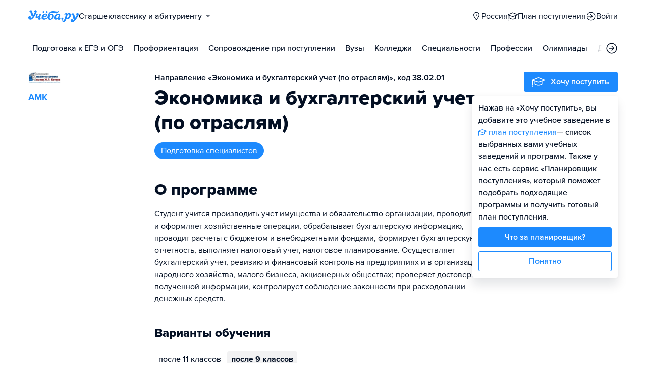

--- FILE ---
content_type: text/css; charset=UTF-8
request_url: https://anadyr.ucheba.ru/_next/static/css/ff138773ce3b4b17.css
body_size: 37
content:
#notifications{display:flex;flex-direction:column;position:fixed;bottom:0;right:0;padding:32px;z-index:10}
/*# sourceMappingURL=ff138773ce3b4b17.css.map*/

--- FILE ---
content_type: application/javascript; charset=UTF-8
request_url: https://anadyr.ucheba.ru/_next/static/chunks/33176-b3b43ebe778042b0.js
body_size: 12873
content:
try{let e="undefined"!=typeof window?window:"undefined"!=typeof global?global:"undefined"!=typeof globalThis?globalThis:"undefined"!=typeof self?self:{},i=(new e.Error).stack;i&&(e._sentryDebugIds=e._sentryDebugIds||{},e._sentryDebugIds[i]="5f6987aa-2fa7-4f7c-85d6-abea81614fdb",e._sentryDebugIdIdentifier="sentry-dbid-5f6987aa-2fa7-4f7c-85d6-abea81614fdb")}catch(e){}(self.webpackChunk_N_E=self.webpackChunk_N_E||[]).push([[33176],{11296:function(e,i,t){"use strict";t.d(i,{i:function(){return v}});var n=t(52322),l=t(2784),s=t(75321),a=t(99673);let r=a.default.div.withConfig({displayName:"Slider.styles__Wrapper",componentId:"sc-abfbca9d-0"})(["position:relative;"]),o=a.default.div.withConfig({displayName:"Slider.styles__LeftButtonWrapper",componentId:"sc-abfbca9d-1"})(["position:absolute;left:0;top:0;bottom:0;width:32px;&:hover{cursor:pointer;}background:linear-gradient( 90deg,"," 0%,rgba(255,255,255,0) 100% );z-index:1;"],e=>e.$color),d=a.default.div.withConfig({displayName:"Slider.styles__RightButtonWrapper",componentId:"sc-abfbca9d-2"})(["position:absolute;right:0;top:0;bottom:0;width:32px;&:hover{cursor:pointer;}background:linear-gradient( -90deg,"," 0%,rgba(255,255,255,0) 100% );z-index:1;"],e=>e.$color),c=a.default.div.withConfig({displayName:"Slider.styles__LeftButton",componentId:"sc-abfbca9d-3"})(["position:absolute;left:0;top:50%;transform:translate(8px,-50%);"]),x=a.default.div.withConfig({displayName:"Slider.styles__RightButton",componentId:"sc-abfbca9d-4"})(["position:absolute;right:0;top:50%;transform:translate(-8px,-50%);"]),{Wrapper:u,Content:h,LeftButtonWrapper:p,RightButtonWrapper:g,LeftButton:m,RightButton:j}={Wrapper:r,Content:a.default.div.withConfig({displayName:"Slider.styles__Content",componentId:"sc-abfbca9d-5"})(["background:transparent;"]),LeftButton:c,RightButton:x,LeftButtonWrapper:o,RightButtonWrapper:d};var v=(0,l.memo)(e=>{let{children:i,color:t,leftButton:a,rightButton:r,frameWith:o=433,marginLeft:d="0",stepCount:c=2,overflow:x="hidden"}=e,v=(0,l.useRef)(null),f=(0,l.useRef)(0),[y,b]=(0,l.useState)(0),[w,I]=(0,l.useState)(0),[_,C]=(0,l.useState)(!1),[k,S]=(0,l.useState)(!0),F=l.Children.count(i),K=(0,l.useCallback)(()=>{b(e=>Math.max(0,e-c))},[c]),N=(0,l.useCallback)(()=>{b(e=>e+c)},[c]);return(0,l.useEffect)(()=>{let e=()=>{var e,i;((null==v?void 0:null===(i=v.current)||void 0===i?void 0:null===(e=i.getBoundingClientRect())||void 0===e?void 0:e.width)||0)>=F*o?(f.current=0,b(0),I(0),C(!1),S(!1)):S(!0)};return e(),window.addEventListener("resize",e),()=>window.removeEventListener("resize",e)},[o,F]),(0,l.useEffect)(()=>{var e;if(!k)return;let i=(null==v?void 0:null===(e=v.current)||void 0===e?void 0:e.getBoundingClientRect().width)||0,t=F*o-i,n=(()=>{let e=o,t=1;do t++,e+=o;while(e<i);return o*t-i})();if(0===y){f.current=0,I(f.current),C(!1);return}f.current=y*o+n,f.current>=t-o/2?(f.current=t,C(!0)):C(!1),I(f.current)},[y,o,F,k]),(0,n.jsxs)(u,{children:[k&&y>0&&(0,n.jsx)(p,{$color:t,onClick:K,children:(0,n.jsx)(m,{children:a})}),k&&!_&&(0,n.jsx)(g,{$color:t,onClick:N,children:(0,n.jsx)(j,{children:r})}),(0,n.jsx)(h,{ref:v,style:{marginLeft:d,overflow:x},children:(0,n.jsx)("div",{style:{transition:"0.3s ease-in-out",transform:"translate(".concat(-w,"px)"),display:"block"},children:(0,n.jsx)(s.r,{nowrap:!0,spacing:"uxsmall",children:l.Children.map(i,(e,i)=>(0,n.jsx)(s.$,{width:"".concat(o,"px"),children:e},i))})})})]})})},57449:function(e,i,t){"use strict";t.d(i,{Z:function(){return c}});var n=t(52322),l=t(2784),s=t(39097),a=t.n(s),r=t(49763),o=t(79712),d=t(20574),c=(0,l.memo)(e=>{let{links:i}=e,[t,s]=(0,l.useState)(10);return(0,n.jsxs)(n.Fragment,{children:[(0,n.jsx)(d.X,{h2:"Смотрите также",spacing:"small"}),(0,n.jsx)(o.K,{spacing:"small"}),i.slice(0,t).map((e,i)=>(0,n.jsxs)(l.Fragment,{children:[i>0&&(0,n.jsx)("span",{children:", "}),(0,n.jsx)(a(),{href:e.url,children:e.title})]},e.title)),i.length>t&&(0,n.jsxs)(r.z,{view:"link",size:"xsmall",onClick:()=>s(1/0),style:{fontWeight:"normal"},children:[", ","еще..."]})]})})},1811:function(e,i,t){"use strict";var n=t(52322),l=t(2784),s=t(99673),a=t(25597),r=t(18714),o=t(79712),d=t(50223),c=t(26139);let x=s.default.div.withConfig({displayName:"InstitutionTeachersListItem__Container",componentId:"sc-cf413bc8-0"})(["display:flex;column-gap:16px;"]),{ListItem:u}=c.default;i.Z=(0,l.memo)(e=>{let{isDivider:i=!0,fullName:t,description:l,avatarThumbnailUrl:s,fontSize:c="h3"}=e,h=(0,r.F)(s);return(0,n.jsx)(u,{isDivider:i,children:(0,n.jsxs)(x,{children:[(0,n.jsx)(a.q,{imgUrl:h,size:"large"}),(0,n.jsxs)("div",{children:[(0,n.jsx)(d.x,{fontWeight:"bold",lineHeight:c,fontSize:c,children:t}),(0,n.jsx)(o.K,{spacing:"xxsmall"}),l&&(0,n.jsx)(d.x,{firstLetterUppercase:!0,children:l})]})]})})})},33176:function(e,i,t){"use strict";t.r(i),t.d(i,{default:function(){return iW}});var n=t(73235),l=t(52322),s=t(2784),a=t(75321),r=t(33017),o=t(14757),d=t(43672),c=t(99673),x=t(41163),u=t(20574),h=t(79712),p=t(48384),g=t(95543),m=t(50223),j=t(58413),v=t(47889),f=t(54148),y=t(93755),b=t(5632),w=t(62377),I=t(34240),_=t(39097),C=t.n(_),k=e=>{let{text:i}=e,t=(0,s.useMemo)(()=>JSON.parse(JSON.stringify(i).replace(/\\n/gm,"</br>")),[i]);return(0,l.jsxs)("div",{children:[(0,l.jsx)(u.X,{h2:"О программе",spacing:"small"}),i&&(0,l.jsx)(m.x,{children:t})]})},S=t(19280),F=t(87414),K=t(53398);let N=c.default.div.withConfig({displayName:"ProgramPageChips__ChipContent",componentId:"sc-836d043d-0"})(["display:flex;align-items:center;justify-content:center;column-gap:4px;span{font-size:16px;line-height:24px;color:rgba(255,255,255,0.7);}"]);var P=e=>{let{type:i,feedbackStats:t}=e;return i||t?(0,l.jsxs)(a.r,{spacing:"xxsmall",children:[t&&!!(null==t?void 0:t.total)&&(0,l.jsx)(a.$,{width:"auto",children:(0,l.jsx)(S.c,{color:"orange",children:(0,l.jsxs)(N,{children:[(0,l.jsx)(F.Z,{width:"19px",height:"18px"}),(0,l.jsx)(m.x,{fontSize:"h5",lineHeight:"h4",color:"white",children:null==t?void 0:t.total}),(null==t?void 0:t.score)&&(0,l.jsxs)("span",{children:[null==t?void 0:t.score," ",(0,K.MU)(null==t?void 0:t.score,"отзыв","отзыва","отзывов")]})]})})}),(0,l.jsx)(a.$,{width:"auto",children:(0,l.jsx)(S.c,{color:"blue",children:(0,l.jsx)(m.x,{firstLetterUppercase:!0,children:null==i?void 0:i.name})})})]}):null},T=t(66631),z=t(18756);let B=c.default.div.withConfig({displayName:"PointsInfo__Rectangle",componentId:"sc-9de6a9bb-0"})(["height:4px;background-color:",";border-radius:4px;margin:0 8px;flex:1;"],T.sv.color.blue),Z=c.default.div.withConfig({displayName:"PointsInfo__Line",componentId:"sc-9de6a9bb-1"})(["align-items:center;display:flex;width:",";"],e=>e.width),L=c.default.div.withConfig({displayName:"PointsInfo__Item",componentId:"sc-9de6a9bb-2"})(["align-items:center;display:flex;"]);var E=e=>{let{title:i,list:t}=e,n=(0,z.b)(t);return!t||n.length<2?null:(0,l.jsxs)("div",{children:[(0,l.jsx)(u.X,{h3:i,spacing:"small"}),(0,l.jsx)("div",{children:n.map((e,i,t)=>(0,l.jsxs)("div",{children:[(0,l.jsxs)(L,{children:[(0,l.jsx)("div",{style:{minWidth:"40px"},children:(0,l.jsx)(m.x,{fontWeight:"semibold",children:e.year})}),(0,l.jsx)("div",{style:{flex:1},children:(0,l.jsxs)(Z,{width:"".concat(e.value,"%"),children:[(0,l.jsx)(B,{}),(0,l.jsx)(m.x,{fontWeight:"semibold",children:e.point})]})})]}),t.length-1!==i&&(0,l.jsx)(h.K,{spacing:"xsmall"})]},i))})]})},D=t(83676),A=t(88371),H=t(49763),W=t(24401),R=t(2970),U=t(11296),$=t(47588),O=t(16751),X=t(78060),q=t(79953),M=t(48197),V=e=>{let{list:i,isCourses:t,programType:n}=e,r=(0,d.v9)($._Z.entityProgramsIds),c=(0,d.v9)(o.uC.entity),x=(0,s.useMemo)(()=>{let e=[j.a.higher,j.a.higherBachelor,j.a.higherSpeciality,j.a.master,j.a.aspirant];return n&&e.includes(n)},[n]),{isInPlanOfAdmission:u,handleWantToStudy:p}=(0,q.b)({id:null==c?void 0:c.id,ids:(null==r?void 0:r.entityIds)||[],type:"program"});return i.length>2?(0,l.jsxs)("div",{children:[(0,l.jsx)(U.i,{color:T.sv.color.gray2,frameWith:272,leftButton:(0,l.jsx)(Y,{shape:"circle",color:"white",children:(0,l.jsx)(W.Z,{width:"24px",height:"24px"})}),rightButton:(0,l.jsx)(Q,{shape:"circle",color:"white",children:(0,l.jsx)(R.Z,{width:"24px",height:"24px"})}),children:null==i?void 0:i.map((e,i)=>t?(0,l.jsx)("div",{style:{marginRight:"8px"},children:(0,l.jsx)(X.Z,{item:e})},i):(0,l.jsx)("div",{style:{marginRight:"8px"},children:(0,l.jsx)(O.Z,{item:e,isHigher:!!x})},i))}),(0,l.jsx)(h.K,{spacing:"small"}),(0,l.jsx)(H.z,{color:"blue",block:!0,onClick:p,children:u?"В плане поступления":"Хочу поступить"})]}):(0,l.jsxs)("div",{style:{display:"inline-block"},children:[(0,l.jsx)(a.r,{spacing:"xxsmall",children:null==i?void 0:i.map((e,i)=>t?(0,l.jsx)(a.$,{width:"272px",children:(0,l.jsx)(X.Z,{item:e})},i):(0,l.jsx)(a.$,{width:"272px",children:(0,l.jsx)(O.Z,{item:e,isHigher:!!x})},i))}),(0,l.jsx)(h.K,{spacing:"small"}),c&&i.length>0&&(0,l.jsx)(M.Z,{buttonText:"Хочу поступить",isInPlanOfAdmission:u,handleWantToStudy:p,type:"program",programId:c.id,programType:n,block:!0,alternativeButtonBlock:!0,isShowingHint:!1})]})},Y=(0,c.default)(H.z).withConfig({displayName:"StudyOptionsCardsList___StyledButton",componentId:"sc-3435c834-0"})(["width:48px;height:48px;margin-left:-32px;box-shadow:0px 0px 10px 0px #030f230d;box-shadow:0px 15px 20px 0px #030f231a;"]),Q=(0,c.default)(H.z).withConfig({displayName:"StudyOptionsCardsList___StyledButton2",componentId:"sc-3435c834-1"})(["width:48px;height:48px;margin-right:-32px;box-shadow:0px 0px 10px 0px #030f230d;box-shadow:0px 15px 20px 0px #030f231a;"]),J=e=>{let{list:i,isCourses:t,setBaseEducationType:n,programType:a}=e,{items:r,onClick:o,activeIndex:d,title:c,filteredList:x}=(0,A.N)(i,a);return(0,s.useEffect)(()=>{r&&r[0]&&n&&n({id:Number(r[0].slug),name:r[0].name})},[r]),(0,l.jsxs)("div",{children:[(0,l.jsx)(u.X,{h3:c,spacing:"medium"}),r&&r.length>1&&(0,l.jsxs)(l.Fragment,{children:[(0,l.jsx)(D.W,{items:r,activeIndex:d,onClick:o}),(0,l.jsx)(h.K,{spacing:"large"})]}),(0,l.jsx)(V,{list:x,isCourses:!!t,programType:a})]})},G=t(26973),ee=t(85016),ei=t(94839),et=t(18391),en=e=>{let{requiredSubjects:i,optionalSubjects:t,additionalExams:n,hasOlympiad:s,programId:r,showButton:o=!0,isSecondEducation:c,secondHigherExams:x}=e,{hrefToOlympiads:p,hasAdditionalExamsDescriptions:g}=(0,ei.y)({subjects:i,additionalExams:n}),{selectEgeDialog:j,hasCurrentProbability:v,checkAuth:f}=(0,et.O)(r),y=(0,d.v9)(I.um.isAuth);return(i||t||n||x)&&(0!==i.length||0!==t.length||0!==n.length)&&(!c||x)?(0,l.jsxs)("div",{children:[(0,l.jsx)(u.X,{h3:"Условия поступления",spacing:"small"}),c&&x?(0,l.jsx)("div",{children:(0,l.jsx)(m.x,{children:x})}):(0,l.jsxs)(a.r,{children:[(0,l.jsxs)(a.$,{uxs:s&&p?12:24,children:[(!!(null==i?void 0:i.length)||!!(null==t?void 0:t.length))&&(0,l.jsxs)(l.Fragment,{children:[(0,l.jsx)(m.x,{color:"gray50",fontSize:"h4",lineHeight:"h4",fontWeight:"bold",children:'<span style="color: #030f23">Предметы ЕГЭ</span> и минимальные баллы'}),(0,l.jsx)(h.K,{spacing:"xxsmall"})]}),(0,l.jsxs)(ee.a,{view:"dots",spacing:"xxsmall",children:[null==i?void 0:i.map((e,i)=>{var t,n;return(0,l.jsx)(ee.H,{children:(0,l.jsx)(m.x,{firstLetterUppercase:!0,children:"".concat(null==e?void 0:null===(n=e.exam)||void 0===n?void 0:null===(t=n.subject)||void 0===t?void 0:t.name,' <span style="color: #030F237F"> от ').concat(e.minPoints,"</span>")})},i)}),t&&(null==t?void 0:t.length)>0&&(0,l.jsxs)(ee.H,{children:[(0,l.jsx)(m.x,{children:"На выбор:"}),t.map((e,i)=>{var t,n;return(0,l.jsx)(m.x,{firstLetterUppercase:!0,children:"".concat(null==e?void 0:null===(n=e.exam)||void 0===n?void 0:null===(t=n.subject)||void 0===t?void 0:t.name,' <span style="color: #030F237F"> от ').concat(e.minPoints,"</span>")},i)})]})]}),(null==n?void 0:n.length)>0&&(0,l.jsx)(l.Fragment,{children:(null==t?void 0:t.length)||(null==i?void 0:i.length)?(0,l.jsxs)(l.Fragment,{children:[(0,l.jsx)(h.K,{spacing:"small"}),(0,l.jsx)(m.x,{fontWeight:"bold",fontSize:"h4",lineHeight:"h4",firstLetterUppercase:!0,children:"Дополнительные экзамены"}),(0,l.jsx)(h.K,{spacing:"xxsmall"}),(0,l.jsx)(ee.a,{view:"dots",spacing:"xxsmall",children:null==n?void 0:n.map((e,i)=>(0,l.jsx)(ee.H,{children:(0,l.jsx)(m.x,{firstLetterUppercase:!0,children:e.title})},i))})]}):(0,l.jsx)(l.Fragment,{children:!g&&(0,l.jsx)(ee.a,{view:"dots",spacing:"xxsmall",children:null==n?void 0:n.map((e,i)=>(0,l.jsx)(ee.H,{children:(0,l.jsx)(m.x,{firstLetterUppercase:!0,children:e.title})},i))})})}),g&&!(null==t?void 0:t.length)&&!(null==i?void 0:i.length)&&(0,l.jsx)(ee.a,{bordered:!0,children:null==n?void 0:n.map((e,i)=>(0,l.jsxs)(ee.H,{children:[(0,l.jsx)(m.x,{firstLetterUppercase:!0,fontWeight:"semibold",fontSize:"h4",lineHeight:"h4",children:e.title}),e.description&&(0,l.jsxs)(l.Fragment,{children:[(0,l.jsx)(h.K,{spacing:"small"}),(0,l.jsx)(m.x,{firstLetterUppercase:!0,children:e.description})]})]},i))}),!v&&o&&i&&i.length>0&&(0,l.jsxs)(l.Fragment,{children:[(0,l.jsx)(h.K,{spacing:"small"}),(0,l.jsx)(H.z,{block:!0,size:"small",view:"outline",color:"blue",onClick:()=>{f(),y&&j.openDialog()},children:"Оценить шансы на поступление"})]})]}),s&&p&&(0,l.jsxs)(a.$,{uxs:12,children:[(0,l.jsx)(m.x,{fontWeight:"bold",fontSize:"h4",lineHeight:"h4",children:"Поступление по олимпиаде"}),(0,l.jsx)(h.K,{spacing:"xxsmall"}),(0,l.jsx)(m.x,{children:"Можно поступить без экзаменов, победив в одной из олимпиад"}),(0,l.jsx)(h.K,{spacing:"usmall"}),(0,l.jsx)(H.z,{size:"small",view:"link",color:"blue",href:p,children:"Подобрать олимпиаду"})]})]})]}):null},el=t(350),es=t(53626);let ea=c.default.div.withConfig({displayName:"ForWhomProgram__HeadCol",componentId:"sc-c62f9769-0"})(["display:flex;"]),er=c.default.div.withConfig({displayName:"ForWhomProgram__HeadColIcon",componentId:"sc-c62f9769-1"})(["width:20px;margin-right:8px;"]),eo=c.default.div.withConfig({displayName:"ForWhomProgram__HeadColTitle",componentId:"sc-c62f9769-2"})(["flex:1;"]);var ed=e=>{let{suitableForList:i}=e;return i&&0!==i.length?(0,l.jsxs)("div",{children:[(0,l.jsx)(u.X,{h3:"Кому подойдет программа",spacing:"small"}),(0,l.jsx)(a.r,{children:i.map((e,i)=>(0,l.jsxs)(a.$,{uxs:12,children:[(0,l.jsxs)(ea,{children:[(0,l.jsx)(er,{children:(0,l.jsx)(es.Z,{color:"blue",width:"20px",height:"20px"})}),(0,l.jsx)(eo,{children:(0,l.jsx)(m.x,{fontSize:"h4",lineHeight:"h4",fontWeight:"bold",children:e.name})})]}),(0,l.jsx)(h.K,{spacing:"xxsmall"}),(0,l.jsx)(m.x,{firstLetterUppercase:!0,children:e.description})]},i))})]}):null},ec=t(61193),ex=t(95837);let eu=c.default.div.withConfig({displayName:"StudyAdvantages__Count",componentId:"sc-8cdcaa76-0"})(["margin-top:2px;background-color:",";color:white;display:flex;justify-content:center;align-items:center;width:20px;height:20px;border-radius:50%;font-weight:",";font-size:",";"],T.sv.color.blue,T.sv.fontWeight.semibold,T.sv.fontSize.small2);var eh=e=>{let{features:i}=e,t=(0,ex.b)(i);return(0,l.jsxs)("div",{children:[(0,l.jsx)(u.X,{h3:"Преимущества обучения",spacing:"small"}),(0,l.jsx)(a.r,{spacing:"xlarge",children:t.map((e,i)=>(0,l.jsxs)(a.$,{uxs:12,children:[(0,l.jsxs)(a.r,{spacing:"xxsmall",children:[(0,l.jsx)(a.$,{width:"auto",children:(0,l.jsx)(eu,{children:i+1})}),(0,l.jsx)(a.$,{width:"auto",shrink:"1",children:(0,l.jsx)(m.x,{firstLetterUppercase:!0,fontSize:"h4",lineHeight:"h4",fontWeight:"bold",children:e.title})})]}),(0,l.jsx)(h.K,{spacing:"xxsmall"}),(0,l.jsx)(m.x,{firstLetterUppercase:!0,children:e.description})]},e.id))})]})},ep=t(23765),eg=t(15954),em=t(83061),ej=t(1811),ev=t(63680),ef=t(48319),ey=e=>{let{teachers:i}=e,t=(0,d.v9)(I.um.isAuth),{query:n}=(0,b.useRouter)(),s=null==n?void 0:n.id,{setUserActivity:a}=(0,ev.D)(),r=(0,ef.Y)(),o=async()=>{await a({activityType:w.l.infoPartViewed,institutionId:r,data:{infoPart:w.H.teachers},programId:(0,em.mO)(s)})};return i&&0!==i.length?(0,l.jsxs)(l.Fragment,{children:[(0,l.jsx)(u.X,{h3:"Преподаватели",spacing:"large"}),(0,l.jsx)(eg._,{id:"teachers",items:i,isAuth:t,buttonText:"Показать ещё",limit:3,showMore:!0,onShowAll:o,children:e=>{let{limitedItems:i}=e;return(0,l.jsx)(ee.a,{children:i.map(e=>{let{comment:i,position:t,id:n,person:s}=e,a="".concat(t?"".concat(t).concat(i?",":""):""," ").concat(i?"".concat(i):"");return(0,l.jsx)(ej.Z,{description:a,avatarThumbnailUrl:s.avatarUrl,fullName:s.fullName,fontSize:"h4",isDivider:!0},n)})})}})]}):null},eb=t(63515),ew=e=>{let{institutionPartnerCompanies:i}=e,t=(0,d.v9)(I.um.isAuth),{query:n}=(0,b.useRouter)(),s=null==n?void 0:n.id,{setUserActivity:a}=(0,ev.D)(),r=(0,ef.Y)(),o=async()=>{await a({activityType:w.l.infoPartViewed,institutionId:r,data:{infoPart:w.H.employers},programId:(0,em.mO)(s)})};return i&&0!==i.length?(0,l.jsxs)(l.Fragment,{children:[(0,l.jsx)(u.X,{h3:"Работодатели-партнеры",spacing:"large"}),(0,l.jsx)(eg._,{id:"employers",items:i,isAuth:t,buttonText:"Показать всех работодателей",limit:3,showMore:!0,onShowAll:o,buttonSpacing:null,children:e=>{let{limitedItems:i}=e;return(0,l.jsx)(ee.a,{children:i.map(e=>{let{id:i,name:t,externalLink:n,logo:s,description:a}=e.company;return(0,l.jsx)(eb.Z,{name:t,description:a,externalLink:n,logo:s,isDivider:!0},i)})})}})]}):null},eI=t(82750),e_=t(7593),eC=e=>{let{questions:i,total:t,id:n}=e,s=(0,d.v9)(I.um.isAuth),{setUserActivity:a}=(0,ev.D)(),r=(0,ef.Y)(),o=async()=>{await a({activityType:w.l.infoPartViewed,institutionId:r,data:{infoPart:w.H.questions},programId:n})};return i?(0,l.jsx)(eg._,{id:"questions",items:i,isAuth:s,buttonText:"Показать ещё",limit:3,showMore:!0,onShowAll:o,children:e=>{let{limitedItems:i}=e;return(0,l.jsx)(e_.Z,{items:i,type:"questions",total:t,rootId:n,rootType:"program"})}}):null},ek=t(73464),eS=e=>{let{feedbacks:i,total:t,id:n,feedbackStats:s}=e,a=(0,d.v9)(I.um.isAuth),{setUserActivity:r}=(0,ev.D)(),o=(0,ef.Y)(),c=async()=>{await r({activityType:w.l.infoPartViewed,institutionId:o,data:{infoPart:w.H.opinions},programId:n})};return i&&(null==i?void 0:i.length)!==0?(0,l.jsx)(eg._,{id:"feedbacks",items:i,isAuth:a,buttonText:"Показать ещё",limit:3,showMore:!0,onShowAll:c,children:e=>{let{limitedItems:i}=e;return(0,l.jsx)(e_.Z,{items:i,type:"feedbacks",total:t,rootId:n,rootType:"program",institutionRate:null==s?void 0:s.score})}}):(0,l.jsx)(ek.Z,{type:"program",id:n})},eF=t(51584),eK=t(87946),eN=e=>{let{id:i,institutionId:t,type:n}=e,{programs:a,programIds:r}=(0,eF.u)({programId:i,institutionIds:[t],limit:3}),o=(0,s.useMemo)(()=>{let{value:e}=n;return 1===e?"Другие программы вуза":2===e?"Другие программы колледжа":3===e?"Другие программы школы":5===e?"Другие программы учебного центра":"Другие программы учебного заведения"},[n]);return a&&0!==a.length?(0,l.jsxs)(l.Fragment,{children:[(0,l.jsx)(u.X,{h2:o,spacing:"large"}),(0,l.jsx)(eK.Z,{isButtonsIcon:!1,items:a,selectedIds:r,showLogo:!1,showButtons:!0,showExamsInProfile:!1}),(0,l.jsx)(h.K,{spacing:"uxlarge"})]}):null},eP=e=>{let{id:i,excludeId:t,type:n}=e,{programs:a,programIds:r}=(0,eF.u)({programId:i,excludeInstitutionIds:[t],limit:3}),o=(0,s.useMemo)(()=>{let{value:e}=n;return 1===e?"Похожие программы в других вузах":2===e?"Похожие программы в других колледжах":3===e?"Похожие программы в других школах":5===e?"Похожие программы в других учебных центрах":"Похожие программы в других учебных заведениях"},[n]);return a&&0!==a.length?(0,l.jsxs)(l.Fragment,{children:[(0,l.jsx)(u.X,{h2:o,spacing:"large"}),(0,l.jsx)(eK.Z,{isButtonsIcon:!1,items:a,selectedIds:r,showButtons:!0,showExamsInProfile:!1}),(0,l.jsx)(h.K,{spacing:"uxlarge"})]}):null},eT=t(57449),ez=t(58145),eB=t(22532),eZ=t(5312),eL=t(29937),eE=t(950);let eD=()=>{let{showAdmissionInstruction:e,hasPaidPackage:i,institutionId:t,admissionInstruction:n,programTypes:s}=(0,eE.K)();return e?(0,l.jsx)(eL.Z,{institutionId:t,admissionInstruction:n}):(0,l.jsx)(l.Fragment,{children:!i&&(0,l.jsx)(eZ.j,{id:4,spacing:{bottom:"xxlarge"},extraParams:s})})};var eA=t(71112),eH=t(3195),eW=t(2599),eR=t(26755),eU=t(16199),e$=()=>{let e=(0,d.v9)(I.um.isAuth),i=(0,d.v9)(o.uC.entity),t=(0,d.v9)(p.Fo.entity),n=(0,d.v9)(g.qk.entity),a=(0,eB.L)(),{query:r}=(0,b.useRouter)(),[c,x]=(0,s.useState)(null),_=(0,s.useMemo)(()=>{var e,t;return(null==i?void 0:null===(e=i.programType)||void 0===e?void 0:e.value)!==j.a.master&&(null==i?void 0:null===(t=i.programType)||void 0===t?void 0:t.value)!==j.a.aspirant&&("3"===r.educationType||c&&3===c.id)},[r,c,i]),{setUserActivity:S}=(0,ev.D)(),F=(0,ef.Y)(),K=async()=>{await S({activityType:w.l.learning_request,institutionId:F,data:{infoPart:w.H.lead_form},programId:null==i?void 0:i.id})},N=(0,s.useMemo)(()=>{var e,t;return!!((null==i?void 0:null===(e=i.faculty)||void 0===e?void 0:e.admissionInstruction)||(null==i?void 0:null===(t=i.institution)||void 0===t?void 0:t.admissionInstruction))},[i]),T=(0,s.useMemo)(()=>{var e,t,n,l,s,a,r,o,d,c;return!!i&&((null==i?void 0:null===(e=i.institution)||void 0===e?void 0:e.id)!==1153||(null==i?void 0:null===(t=i.faculty)||void 0===t?void 0:t.id)===51731)&&(null==i?void 0:null===(n=i.institution)||void 0===n?void 0:n.id)!==109094&&!(0,eI.x)(null==i?void 0:null===(l=i.programType)||void 0===l?void 0:l.value)&&(null==i?void 0:null===(s=i.programType)||void 0===s?void 0:s.value)!==j.a.master&&(null==i?void 0:null===(a=i.programType)||void 0===a?void 0:a.value)!==j.a.aspirant&&(null==i?void 0:null===(r=i.faculty)||void 0===r?void 0:r.id)!==57067&&(null==i?void 0:null===(o=i.institution)||void 0===o?void 0:o.id)!==5908&&(null==i?void 0:null===(d=i.institution)||void 0===d?void 0:d.id)!==6024&&(null==i?void 0:null===(c=i.faculty)||void 0===c?void 0:c.id)!==6024},[i]);if(!i)return null;let{name:z,institution:B,programType:Z,shortDescription:L,trainingForms:D,disciplineHoursList:A,requiredExams:H,optionalExams:W,additionalExams:R,suitableForList:U,blockDescriptions:$,features:O,learningOutcomes:X,institutionPartnerCompanies:q,members:M,historyYears:V,seoLinks:Y,speciality:Q,feedbackStats:ee,faculty:ei,description:et,secondHigherExams:es,profiles:ea,id:er}=i,eo=(0,l.jsxs)(l.Fragment,{children:[((null==ei?void 0:ei.type.value)===v.n2.College||(null==B?void 0:B.type.value)===v.n2.College)&&T&&(0,l.jsxs)(l.Fragment,{children:[(0,l.jsx)(eA.Z,{title:"Хочешь сдать ОГЭ на\xa05+ и\xa0поступить в\xa0этот колледж на\xa0бюджет?",text:"Поможем подготовиться к\xa0ОГЭ на\xa0высокие баллы с\xa0гарантией поступления в\xa0онлайн-школе Учеба.ру",buttonText:"Подготовиться к ОГЭ",size:"large",funnel:eH.YH.program_main,productType:eH.IO.oge,requestTarget:eW.Dw.ege_lead_request,onSubmitForm:()=>{(0,f.K)({targets:[y.v7.ym,y.v7.ur],eventName:y.Eg.leadFormRequestProgramCollege,section:y.BX.leadMagnetForm}),a&&e&&K()},onCheckedCode:()=>{a&&K()}}),(0,l.jsx)(h.K,{spacing:"uxlarge"})]}),((null==ei?void 0:ei.type.value)===v.n2.University||(null==B?void 0:B.type.value)===v.n2.University)&&T&&!_&&(0,l.jsxs)(l.Fragment,{children:[(0,l.jsx)(eA.Z,{title:"Хочешь сдать ЕГЭ на\xa080+ и\xa0поступить в\xa0этот вуз на\xa0бюджет?",text:"\xabПоможем подготовиться к\xa0ЕГЭ на\xa0высокие баллы с\xa0гарантией поступления в\xa0онлайн-школе Учеба.ру\xbb",buttonText:"Подготовиться к ЕГЭ",size:"large",funnel:eH.YH.program_main,productType:eH.IO.ege,requestTarget:eW.Dw.ege_lead_request,onSubmitForm:()=>{(0,f.K)({targets:[y.v7.ym,y.v7.ur],eventName:y.Eg.leadFormRequestProgramVuz,section:y.BX.leadMagnetForm}),a&&e&&K()},onCheckedCode:()=>{a&&K()}}),(0,l.jsx)(h.K,{spacing:"uxlarge"})]})]});return(0,l.jsxs)("div",{children:[Q&&(0,l.jsxs)(l.Fragment,{children:[(0,l.jsx)(m.x,{fontWeight:"semibold",children:"Направление \xab".concat(Q.name,"\xbb").concat(Q.codeOkso?", код ".concat(Q.codeOkso):"")}),(0,l.jsx)(h.K,{spacing:"usmall"})]}),(0,l.jsx)(u.X,{h1:z,spacing:"small"}),(0,l.jsx)(P,{type:Z,feedbackStats:ee}),(0,l.jsx)(h.K,{spacing:"xxlarge"}),(0,l.jsx)(k,{text:L}),(0,l.jsx)(h.K,{spacing:"xxlarge"}),N&&(0,l.jsx)(eD,{}),(0,l.jsx)(h.K,{spacing:"xxlarge"}),V&&V.length>1&&(0,l.jsxs)(l.Fragment,{children:[(0,l.jsx)(E,{title:"Проходной балл на бюджет",list:V}),(0,l.jsx)(h.K,{spacing:"xxlarge"})]}),D&&(0,l.jsxs)(l.Fragment,{children:[(0,l.jsx)(J,{list:D,isCourses:(0,eI.x)(null==Z?void 0:Z.value),setBaseEducationType:x,programType:null==Z?void 0:Z.value}),(0,l.jsx)(h.K,{spacing:"xxlarge"})]}),ea&&(0,l.jsxs)(l.Fragment,{children:[(0,l.jsx)(eU.Z,{text:ea}),(0,l.jsx)(h.K,{spacing:"xxlarge"})]}),(null==A?void 0:A.length)>0&&(0,l.jsxs)(l.Fragment,{children:[(0,l.jsx)(G.Z,{list:A}),(0,l.jsx)(h.K,{spacing:"xxlarge"})]}),N?eo:(0,l.jsx)(eD,{}),(0,l.jsx)(en,{programId:er,requiredSubjects:H,optionalSubjects:W,additionalExams:R,hasOlympiad:!0,showButton:(0,ez.a)(i.trainingForms),isSecondEducation:!!_,secondHigherExams:es}),(0,l.jsx)(h.K,{spacing:"xxlarge"}),(Z.value===j.a.higherBachelor||Z.value===j.a.higherSpeciality)&&!_&&(0,l.jsx)(l.Fragment,{children:ei&&ei.personalAchievements&&ei.personalAchievements.length>0?(0,l.jsxs)(l.Fragment,{children:[(0,l.jsx)(el.Z,{list:null==ei?void 0:ei.personalAchievements}),(0,l.jsx)(h.K,{spacing:"xxlarge"})]}):B&&B.personalAchievements&&B.personalAchievements.length>0?(0,l.jsxs)(l.Fragment,{children:[(0,l.jsx)(el.Z,{list:B.personalAchievements}),(0,l.jsx)(h.K,{spacing:"xxlarge"})]}):null}),(null==U?void 0:U.length)>0&&(0,l.jsxs)(l.Fragment,{children:[(0,l.jsx)(ed,{suitableForList:U}),(0,l.jsx)(h.K,{spacing:"xxlarge"})]}),(null==$?void 0:$.length)>0&&(0,l.jsxs)(l.Fragment,{children:[(0,l.jsx)(ec.Z,{blockDescriptions:$}),(0,l.jsx)(h.K,{spacing:"xxlarge"})]}),(null==O?void 0:O.length)>0&&(0,l.jsxs)(l.Fragment,{children:[(0,l.jsx)(eh,{features:O}),(0,l.jsx)(h.K,{spacing:"xxlarge"})]}),et&&(0,l.jsx)(eR.Z,{text:et}),(0,l.jsx)(h.K,{spacing:"xxlarge"}),(null==M?void 0:M.length)>0&&(0,l.jsxs)(l.Fragment,{children:[(0,l.jsx)(ey,{teachers:M}),(0,l.jsx)(h.K,{spacing:"xxlarge"})]}),(null==X?void 0:X.length)>0&&(0,l.jsxs)(l.Fragment,{children:[(0,l.jsx)(ep.Z,{list:X}),(0,l.jsx)(h.K,{spacing:"xxlarge"})]}),(null==q?void 0:q.length)>0&&(0,l.jsxs)(l.Fragment,{children:[(0,l.jsx)(ew,{institutionPartnerCompanies:q}),(0,l.jsx)(h.K,{spacing:"uxlarge"})]}),t&&(0,l.jsxs)(l.Fragment,{children:[(0,l.jsx)(eS,{feedbacks:t.items,total:t.total,id:i.id,feedbackStats:ee}),(0,l.jsx)(h.K,{spacing:"uxlarge"})]}),n&&a&&(0,l.jsxs)(l.Fragment,{children:[(0,l.jsx)(eC,{questions:n.items,total:n.total,id:i.id}),(0,l.jsx)(h.K,{spacing:"uxlarge"})]}),Q&&Q.shortDescription&&(0,l.jsxs)(l.Fragment,{children:[(0,l.jsx)(C(),{href:"/for-abiturients/speciality/".concat(Q.id),children:(0,l.jsxs)(m.x,{html:!1,fontSize:"h3",lineHeight:"h3",fontWeight:"bold",children:["О направлении \xab",Q.name,"\xbb"]})}),(0,l.jsx)(h.K,{spacing:"xsmall"}),(0,l.jsx)(m.x,{children:Q.shortDescription}),(0,l.jsx)(h.K,{spacing:"uxlarge"})]}),B&&!a&&(0,l.jsx)(eP,{type:(null==ei?void 0:ei.type)||(null==B?void 0:B.type),id:i.id,excludeId:null==B?void 0:B.id}),B&&(0,l.jsx)(eN,{type:(null==ei?void 0:ei.type)||(null==B?void 0:B.type),id:i.id,institutionId:null==B?void 0:B.id}),Y&&Y.length&&(0,l.jsxs)(l.Fragment,{children:[(0,l.jsx)(eT.Z,{links:Y}),(0,l.jsx)(h.K,{spacing:"uxlarge"})]})]})};let eO=c.default.source.withConfig({displayName:"ProgramIdPageAboutInstitution__Logo",componentId:"sc-628d6901-0"})(["max-width:64px;max-height:80px;"]),eX=c.default.img.withConfig({displayName:"ProgramIdPageAboutInstitution__Img",componentId:"sc-628d6901-1"})(["max-width:64px;max-height:80px;"]);var eq=(0,s.memo)(e=>{let{institution:i,faculty:t}=e,n=(0,s.useMemo)(()=>{let e="";return(null==i?void 0:i.abbreviation)&&(e+="".concat(i.abbreviation,", ")),(null==i?void 0:i.name)&&(e+=i.name),e},[i]);if(!i&&!t)return null;let{logo:a}=i||t||{};return(0,l.jsxs)(l.Fragment,{children:[(0,l.jsx)(C(),{href:"/uz/".concat((null==t?void 0:t.id)||(null==i?void 0:i.id)),children:(0,l.jsxs)("picture",{children:[(0,l.jsx)(eO,{srcSet:null==a?void 0:a.webp,type:"image/webp",alt:n}),(0,l.jsx)(eX,{src:null==a?void 0:a.fallbackUrl,alt:n})]})}),(0,l.jsx)(h.K,{spacing:"small"}),(0,l.jsx)(C(),{href:"/uz/".concat((null==t?void 0:t.id)||(null==i?void 0:i.id)),children:(0,l.jsx)(m.x,{fontSize:"h4",lineHeight:"h4",fontWeight:"bold",children:(null==t?void 0:t.abbreviation)||(null==i?void 0:i.abbreviation)})})]})}),eM=t(22393),eV=t(61177),eY=t(18024),eQ=t(88378),eJ=t(99549),eG=t(11508),e0=t(89880),e2=t(66997),e1=t(60686),e3=t(78308),e5=t(58741),e4=t(1971),e9=t(5373),e7=t(35796),e6=t(51342),e8=t(90412),ie=t(47843),ii=t(96101),it=t(55907),il=t(90662);let is=c.default.div.withConfig({displayName:"SelectDialog__Block",componentId:"sc-6cba7408-0"})([""]),ia=c.default.div.withConfig({displayName:"SelectDialog__Input",componentId:"sc-6cba7408-1"})(["display:flex;& > *:first-child{margin-right:",";}"],T.sv.spacing.xxsmall),ir=(0,c.default)(e4.u).withConfig({displayName:"SelectDialog__TooltipSC",componentId:"sc-6cba7408-2"})(["display:inline-block;"]),io=(0,c.default)(e5.Z).withConfig({displayName:"SelectDialog__HelpIconST",componentId:"sc-6cba7408-3"})(["cursor:help;position:absolute;top:4px;left:4px;"]),id=c.default.div.withConfig({displayName:"SelectDialog__ListElement",componentId:"sc-6cba7408-4"})(["display:flex;"]);var ic=e=>{let{programId:i,requiredExams:t,optionalExams:n,selectedExams:r,achievements:o,onClick:d}=e,c=(0,it.Mm)(),x=(0,il.J)({requiredSubjects:t,achievementsIds:o,selectedExams:r,optionalExams:n}),{onSubmit:p,error:g,isLoading:j}=(0,il.h)({programId:i,additionalSubjectsLength:null==n?void 0:n.length,onClick:d});return(0,l.jsxs)(is,{children:[(0,l.jsx)(u.X,{h2:"Оцените свои шансы",spacing:"large"}),(0,l.jsx)(e9.J9,{enableReinitialize:!0,initialValues:x,onSubmit:p,children:e=>{let{values:i}=e;return(0,l.jsx)(ii.l,{fillByProfile:!0,children:j?(0,l.jsx)(ie.Z,{}):(0,l.jsxs)(l.Fragment,{children:[(0,l.jsxs)(a.r,{children:[(0,l.jsxs)(a.$,{uxs:12,children:[(0,l.jsx)(u.X,{h3:"Баллы ЕГЭ",spacing:"xxsmall"}),(0,l.jsx)(m.x,{children:"Укажите баллы по ".concat(t.length+((null==n?void 0:n.length)?1:0)," предметам, можно ожидаемые")}),(0,l.jsx)(h.K,{spacing:"large"}),i.requiredExams.map((e,i,t)=>(0,l.jsxs)(s.Fragment,{children:[(0,l.jsxs)(id,{children:[(0,l.jsx)("div",{style:{padding:"12px 0",flex:"1"},children:(0,l.jsx)(m.x,{firstLetterUppercase:!0,children:e.name})}),(0,l.jsx)("div",{style:{width:"96px"},children:(0,l.jsx)(e9.gN,{name:"requiredExams.".concat(i,".score"),as:e6.n,type:"text",label:"Баллы",pattern:"[0-9]*",min:1,max:100,errorColor:g&&!e.score})})]}),(t.length-1!==i||n&&(null==n?void 0:n.length)>0)&&(0,l.jsx)(e7.i,{spacing:"large"})]},e.examId)),n&&(null==n?void 0:n.length)>0&&(0,l.jsxs)(id,{children:[(0,l.jsx)("div",{style:{flex:"1",paddingRight:"16px"},children:(0,l.jsx)(e9.gN,{autocomplete:!0,noItems:"Такой предмет не найден",items:null==n?void 0:n.map(e=>({name:e.name,id:e.examId})),name:"additionalExams",keyValue:"id",label:"Экзамен на выбор",as:e8.P,suggested:!0,errorColor:g&&(!(null==i?void 0:i.additionalExams)||0===i.additionalExams.length)})}),(0,l.jsx)("div",{style:{width:"96px"},children:(0,l.jsx)(e9.gN,{name:"additionalExamsScore",as:e6.n,type:"text",label:"Баллы",pattern:"[0-9]*",min:1,max:100,errorColor:g&&!i.additionalExamsScore})})]})]}),(0,l.jsx)(a.$,{uxs:12,children:(0,l.jsxs)("div",{style:{paddingLeft:"24px"},children:[(0,l.jsx)(u.X,{h3:"Достижения",spacing:"small"}),c.map(e=>(0,l.jsxs)(s.Fragment,{children:[(0,l.jsxs)(ia,{children:[(0,l.jsx)(e9.gN,{firstLetterUppercase:!0,type:"checkbox",name:"achievements",value:String(e.id),label:"",as:e3.X}),(0,l.jsxs)(m.x,{html:!1,firstLetterUppercase:!0,children:[(0,l.jsx)("span",{children:e.name}),e.tooltip&&(0,l.jsx)(ir,{width:"320px",position:"left-top",content:e.tooltip,children:(0,l.jsx)("div",{style:{position:"relative",height:"20px"},children:(0,l.jsx)(io,{width:"20px",height:"20px",color:"rgba(3,15,35,0.5)"})})})]})]}),(0,l.jsx)(h.K,{spacing:"medium"})]},e.id))]})})]}),(0,l.jsx)(h.K,{spacing:"small"}),g&&(0,l.jsxs)(l.Fragment,{children:[(0,l.jsx)(m.x,{color:"red",children:"Выберите предметы и укажите баллы по всем предметам"}),(0,l.jsx)(h.K,{spacing:"small"})]}),(0,l.jsx)(H.z,{block:!0,color:"blue",type:"submit",progress:j,children:"Оценить шансы на поступление"})]})})}})]})},ix=t(80727),iu=t(485),ih=t(42460),ip=t(29003),ig=t(7148),im=t(86526);let ij=c.default.div.withConfig({displayName:"OddsAssessmentResults__Block",componentId:"sc-f90c62ce-0"})([""]),iv=(0,c.default)(ix.x).withConfig({displayName:"OddsAssessmentResults__BoxST",componentId:"sc-f90c62ce-1"})(["border-radius:8px 8px 0 0;"]),iy=(0,c.default)(ix.x).withConfig({displayName:"OddsAssessmentResults__BoxDefault",componentId:"sc-f90c62ce-2"})(["background-color:",";"],T.sv.color.silver);var ib=e=>{let{institutionsName:i,programName:t,programId:n,programIds:s,probability:r,onReset:o,onClose:c}=e,{hasInPlan:x,isLoading:p}=(0,im.q)(n,s),g=(0,d.v9)(e0.UR.anotherPrograms),{onOpen:j}=(0,eJ.T)();return r?(0,l.jsxs)(ij,{children:[(0,l.jsxs)(iv,{color:ig.P8[r],spacing:"xlarge",radius:g&&g.length>0?"small":"null",children:[(0,l.jsx)(u.X,{h2:"У вас ".concat(ig.TL[r]," шансы поступить"),color:ig.Q2[r],spacing:"xxsmall"}),(0,l.jsx)(m.x,{color:ig.Q2[r],children:i}),(0,l.jsx)(h.K,{spacing:"usmall"}),(0,l.jsx)(m.x,{fontSize:"h3",lineHeight:"h3",fontWeight:"bold",color:ig.Q2[r],children:t}),(0,l.jsx)(h.K,{spacing:"small"}),(0,l.jsxs)(a.r,{spacing:"xxsmall",children:[(0,l.jsx)(a.$,{width:"auto",children:x?(0,l.jsx)(H.z,{color:ig.Q2[r],StartIcon:(0,l.jsx)(ih.Z,{}),view:"outline",progress:p,onClick:()=>{onDeleteProgram(n)},children:"В плане"}):(0,l.jsx)(H.z,{color:ig.Q2[r],StartIcon:(0,l.jsx)(iu.Z,{}),progress:p,onClick:()=>{onAddProgram(n)},children:"Хочу поступить"})}),(0,l.jsx)(a.$,{width:"auto",children:(0,l.jsx)(H.z,{color:ig.Q2[r],onClick:()=>{c(),j()},children:"Задать вопрос"})}),(0,l.jsx)(a.$,{width:"auto",children:(0,l.jsx)("div",{style:{marginLeft:"4px"},children:(0,l.jsx)(H.z,{color:ig.Q2[r],EndIcon:(0,l.jsx)(ip.Z,{}),view:"link",onClick:o,children:"Оценить шансы заново"})})})]})]}),g&&g.length>0&&(0,l.jsxs)(ix.x,{spacing:["large","xlarge"],children:[(0,l.jsx)(u.X,{h3:"Другие программы",spacing:"large"}),(0,l.jsx)(eK.Z,{items:g,showLogo:!1,selectedIds:s,showButtons:!0})]})]}):(0,l.jsx)(ij,{children:(0,l.jsxs)(iy,{color:"silver",spacing:"large",children:[(0,l.jsx)(u.X,{h2:"Ждём ваши шансы на поступление",color:"gray60",spacing:"xxsmall"}),(0,l.jsx)(m.x,{color:"gray50",children:i}),(0,l.jsx)(h.K,{spacing:"usmall"}),(0,l.jsx)(m.x,{fontSize:"h3",lineHeight:"h3",fontWeight:"bold",color:"gray50",children:t})]})})},iw=t(65936);let iI=(0,c.default)(iw.x).withConfig({displayName:"OddsAssessmentResultButton__Block",componentId:"sc-7ef62b2d-0"})(["cursor:pointer;position:relative;"]),i_=c.default.div.withConfig({displayName:"OddsAssessmentResultButton__RestartIconBlock",componentId:"sc-7ef62b2d-1"})(["position:absolute;top:8px;right:8px;"]);var iC=e=>{let{onReset:i,probability:t,onClick:n}=e;return(0,l.jsxs)(iI,{spacing:"xsmall",color:ig.P8[t],onClick:n,children:[(0,l.jsx)(a.r,{spacing:"xxsmall",justifyContent:"space-between",children:(0,l.jsx)(a.$,{uxs:22,shrink:"1",children:(0,l.jsx)(m.x,{fontSize:"h4",lineHeight:"h4",fontWeight:"extrabold",firstLetterUppercase:!0,color:ig.Q2[t],children:"".concat(ig.TL[t]," шансы поступить")})})}),(0,l.jsx)(i_,{children:(0,l.jsx)(ip.Z,{width:"16px",height:"16px",onClick:e=>{e.stopPropagation(),i()}})})]})},ik=(0,s.memo)(e=>{let{children:i,requiredExams:t,optionalExams:n,programId:a,selectedExams:r,achievements:o,institutionsName:c,programName:x,programIds:u,view:h,justifyContent:p}=e,{query:g}=(0,b.useRouter)(),{resultsDialog:m,onOpenResultsDialog:j,selectEgeDialog:v,probability:f,hasCurrentProbability:y,checkAuth:w,getAchievements:_,onClose:C,onCloseSelectEgeDialog:k,handleCloseSelectEgeDialog:S}=(0,et.O)(a);(0,s.useEffect)(()=>{g.showOddsStep1&&(y?setTimeout(async()=>{m.openDialog()},500):setTimeout(async()=>{v.openDialog()},500))},[]);let F=(0,d.v9)(I.um.isAuth),K=(0,d.v9)(e0.UR.anotherPrograms);return(0,s.useEffect)(()=>{g.showOddsStep1&&F&&_()},[_,F,g.showOddsStep1]),(0,l.jsxs)(l.Fragment,{children:[y&&f?(0,l.jsx)(iC,{onClick:j,onReset:()=>{let e=(0,e2.Bj)()[e1.K4];F&&e?v.openDialog():w()},probability:f}):(0,l.jsx)(H.z,{color:"blue",block:!0,view:h,justifyContent:p,onClick:()=>{let e=(0,e2.Bj)()[e1.K4];F&&e?y?m.openDialog():v.openDialog():w()},size:"small",children:i}),(0,l.jsx)(eG.V,{open:m.isActive,onClose:C,scrollY:!!(K&&K.length>0),overflow:"hidden",spacing:"null",children:(0,l.jsx)(ib,{institutionsName:c,programName:x,programId:a,programIds:u,probability:f,onClose:m.closeDialog,onReset:()=>{m.closeDialog(),v.openDialog()}})}),(0,l.jsx)(eG.V,{open:v.isActive,onClose:k,scrollY:!0,spacing:"xlarge",children:(0,l.jsx)(ic,{programId:a,requiredExams:t,optionalExams:n,selectedExams:r,achievements:o,onClick:S})})]})}),iS=t(75382),iF=t(83139),iK=t(75484);let iN=c.default.div.withConfig({displayName:"ProgramIdPageButtons__StickyContainer",componentId:"sc-94245f87-0"})(["position:relative;height:100%;display:flex;flex-direction:column;justify-content:space-between;"]),iP=c.default.div.withConfig({displayName:"ProgramIdPageButtons__StickyTop",componentId:"sc-94245f87-1"})(["position:sticky;top:16px;padding-bottom:",";"],e=>e.paddingBottom||0),iT=c.default.div.withConfig({displayName:"ProgramIdPageButtons__StickyBottom",componentId:"sc-94245f87-2"})(["position:sticky;bottom:0;"]);var iz=e=>{var i;let{program:t,institution:n,faculty:a}=e,r=(0,d.v9)(g.qk.entity),o=(0,d.v9)($._Z.entityProgramsIds),c=(0,d.v9)(eM.hg.entity),{requiredExams:x,optionalExams:u}=t,p=((null==c?void 0:null===(i=c.enrolleeInfo)||void 0===i?void 0:i.achievements)||[]).map(e=>e.id),m=(0,eB.L)(),j=(0,s.useMemo)(()=>{var e,i;return(null==t?void 0:null===(e=t.faculty)||void 0===e?void 0:e.id)||(null==t?void 0:null===(i=t.institution)||void 0===i?void 0:i.id)},[t]),v=(0,s.useMemo)(()=>{var e,i;return!!((null==t?void 0:null===(e=t.faculty)||void 0===e?void 0:e.admissionInstruction)||(null==t?void 0:null===(i=t.institution)||void 0===i?void 0:i.admissionInstruction))},[t]),{requiredExams:f,optionalExams:y,selectedExams:b}=(0,iS.f)(x,u),{openProgramAdded:w,handleToggleProgramAdded:I,isInPlanOfAdmission:_,handleWantToStudy:C}=(0,q.b)({id:t.id,ids:(null==o?void 0:o.entityIds)||[],type:"program"}),{isOpen:k,handleOpenDialog:S,onClose:F,scrollToBlock:K}=(0,eJ.T)(),{officialRepresentative:N,programType:P}=t,T=(0,ez.a)(t.trainingForms);return(0,l.jsxs)(l.Fragment,{children:[(0,l.jsxs)(iN,{children:[(0,l.jsxs)(iP,{paddingBottom:t&&N&&m?"332px":0,children:[(0,l.jsx)(M.Z,{buttonText:"Хочу поступить",isShortText:!0,isInPlanOfAdmission:_,handleWantToStudy:C,size:"small",type:"program",programId:t.id,programType:P.value,block:!0,isShowingHint:!0}),(0,l.jsx)(h.K,{spacing:"small"}),f.length>0&&T&&(0,l.jsxs)(l.Fragment,{children:[(0,l.jsx)(ik,{programId:t.id,requiredExams:f,optionalExams:y,selectedExams:b,programName:t.name,programIds:o.entityIds,achievements:p,institutionsName:a?a.name||(null==n?void 0:n.name):(null==n?void 0:n.name)||"",children:"Оценить шансы"}),(0,l.jsx)(h.K,{spacing:"small"})]}),v&&j&&(0,l.jsxs)("div",{children:[(0,l.jsx)(h.K,{spacing:"small"}),(0,l.jsx)(iK.Z,{institutionId:j,size:"small"})]})]}),(0,l.jsxs)(iT,{children:[(0,l.jsx)(h.K,{spacing:"small"}),t&&N&&m&&(0,l.jsx)(eV.Z,{fullName:N.fullName,avatar:N.avatar,type:null==n?void 0:n.type.value,handleOpenDialog:S,size:"small"}),(0,l.jsx)(h.K,{spacing:"small"})]})]}),(0,l.jsx)(eQ.Z,{parentId:null,onClose:F,formType:eY.$.questions,isOpen:k,scrollTo:K,list:(null==r?void 0:r.items)||[],rootId:t.id,type:"program"}),(0,l.jsx)(iF.Z,{lsKey:"programInstitutionAddedNotification",open:w,onClose:I,title:"Программа добавлена <br/> в план поступления"})]})};let iB=(0,s.memo)(e=>{let{programTypes:i}=e;return(0,eB.L)()?null:(0,l.jsxs)(l.Fragment,{children:[(0,l.jsx)(eZ.j,{id:6,extraParams:i?{"programTypes[]":[i]}:void 0}),(0,l.jsx)(eZ.j,{id:14,extraParams:i?{"programTypes[]":[i]}:void 0})]})});function iZ(){let e=(0,n._)(["\n    padding-right: 15px;\n  "]);return iZ=function(){return e},e}function iL(){let e=(0,n._)(["\n    padding-left: 15px;\n  "]);return iL=function(){return e},e}let iE=c.default.div.withConfig({displayName:"ProgramIdPage__StickyBlock",componentId:"sc-5c0a3349-0"})(["position:sticky;top:16px;left:0;padding-bottom:16px;"]),iD=c.default.div.withConfig({displayName:"ProgramIdPage__Block",componentId:"sc-5c0a3349-1"})(["padding-top:40px;"]),iA=c.default.div.withConfig({displayName:"ProgramIdPage__LeftSidebar",componentId:"sc-5c0a3349-2"})(["position:relative;height:100%;padding-right:32px;",""],x.sm.breakpoint.lgAndDown(iZ())),iH=c.default.div.withConfig({displayName:"ProgramIdPage__RightSidebar",componentId:"sc-5c0a3349-3"})(["position:relative;height:100%;padding-left:32px;",""],x.sm.breakpoint.lgAndDown(iL()));var iW=()=>{let e=(0,d.v9)(o.uC.entity),i=(0,s.useMemo)(()=>{var i;return null==e?void 0:null===(i=e.programType)||void 0===i?void 0:i.value},[]);if(!e)return null;let{institution:t,faculty:n}=e;return(0,l.jsxs)(l.Fragment,{children:[(0,l.jsx)(iD,{children:(0,l.jsx)(r.W,{children:(0,l.jsxs)(a.r,{spacing:"xlarge",children:[(0,l.jsx)(a.$,{uxs:5,children:(0,l.jsx)(iA,{children:(0,l.jsx)(iE,{children:(0,l.jsx)(eq,{institution:t,faculty:n})})})}),(0,l.jsx)(a.$,{uxs:14,children:(0,l.jsx)(e$,{programTypes:i})}),(0,l.jsx)(a.$,{uxs:5,children:(0,l.jsx)(iH,{children:(0,l.jsx)(iz,{faculty:n,institution:t,program:e})})})]})})}),(0,l.jsx)(iB,{programTypes:i})]})}},29937:function(e,i,t){"use strict";var n=t(52322),l=t(2784),s=t(79712),a=t(65936),r=t(20574),o=t(50223),d=t(91552),c=t(54148),x=t(93755),u=t(41569),h=t.n(u),p=t(13228);i.Z=(0,l.memo)(e=>{let{institutionId:i,admissionInstruction:t}=e;return t&&t.title?(0,n.jsxs)(n.Fragment,{children:[(0,n.jsx)(a.x,{spacing:"large",color:"plum",children:(0,n.jsxs)(p.W2,{children:[(0,n.jsxs)(p.VY,{children:[(0,n.jsx)(r.X,{h2:t.title,spacing:"xxsmall"}),(0,n.jsx)(o.x,{lineHeight:"h5",fontSize:"h5",children:t.text}),(0,n.jsx)(s.K,{spacing:"small"}),(0,n.jsx)(p.OQ,{href:"/events/tg-subscribe/registration?templateId=10032&institution_id=".concat(i,"&utm_medium=vuz_page&utm_source=ucheba&utm_campaign=leadmagnit"),onClick:()=>{(0,c.K)({targets:[x.v7.ym,x.v7.ur],eventName:x.Eg.admissionGuideBannerButtonClick,section:x.BX.admissionGuideBanner})},color:"gold",target:"_blank",StartIcon:(0,n.jsx)(d.Z,{}),children:"Скачать в Telegram"})]}),(0,n.jsx)(p.Ee,{src:h(),alt:"как оценить шансы на поступление"})]})}),(0,n.jsx)(s.K,{spacing:"uxlarge"})]}):null})},63515:function(e,i,t){"use strict";var n=t(52322);t(2784);var l=t(50223),s=t(79712),a=t(75321),r=t(3824);i.Z=e=>{let{isDivider:i=!0,name:t,description:o,logo:d}=e;return(0,n.jsx)(r.HC,{isDivider:i,style:{width:"100%"},children:(0,n.jsxs)(a.r,{justifyContent:"space-between",children:[(0,n.jsxs)(a.$,{uxs:20,children:[(0,n.jsx)(l.x,{fontWeight:"bold",lineHeight:"h3",fontSize:"h3",color:"black",children:t}),(0,n.jsx)(s.K,{spacing:"xxsmall"}),(0,n.jsx)(l.x,{color:"black",children:o})]}),(null==d?void 0:d.fallbackUrl)&&(0,n.jsx)(a.$,{width:"96px",children:(0,n.jsx)(r.IM,{alt:"логотип компании работодателя",fallbackUrl:null==d?void 0:d.fallbackUrl,webpUrl:null==d?void 0:d.webp})})]})})}},73464:function(e,i,t){"use strict";var n=t(52322),l=t(2784),s=t(99673),a=t(43672),r=t(5632),o=t(34240),d=t(20574),c=t(24961),x=t(49763),u=t(66631),h=t(48384),p=t(83061),g=t(77153),m=t(88378),j=t(87499),v=t.n(j),f=t(18024);let y=s.default.div.withConfig({displayName:"EmptyList__Wrapper",componentId:"sc-586bdcd2-0"})(["display:flex;flex-direction:column;overflow:hidden;padding:24px;border-radius:8px;background-color:",";background-image:url(",");background-repeat:no-repeat;background-position:right;background-size:contain;"],u.sv.color.navy,v()),b=s.default.div.withConfig({displayName:"EmptyList__Content",componentId:"sc-586bdcd2-1"})(["max-width:65%;margin-bottom:16px;display:flex;flex-direction:column;justify-content:space-between;"]),w=(0,s.default)(x.z).withConfig({displayName:"EmptyList__ButtonStyled",componentId:"sc-586bdcd2-2"})(["width:174px;"]);i.Z=e=>{let{type:i="institution",id:t}=e,[s,x]=(0,l.useState)(!1),{push:u,asPath:j,query:v,replace:I}=(0,r.useRouter)(),_=(0,a.v9)(o.um.isValidToken),C=(0,a.v9)(h.Fo.entity),k=(0,l.useCallback)(()=>{x(!1)},[]),S=(0,l.useCallback)(()=>{if(!_){u((0,p.Nv)("/auth",{update:{redirect:(0,p.Nv)(j,{update:{feedbacks:1}})}}),void 0,{});return}x(!0)},[_,u,j]);return(0,l.useEffect)(()=>{v.feedbacks&&(x(!0),(0,g.X5)("feedbacks"),I((0,p.Nv)(j,{update:{...v},exclude:["feedbacks"]}),void 0,{shallow:!0,scroll:!1}))},[]),(0,n.jsxs)(n.Fragment,{children:[(0,n.jsxs)(y,{id:"feedbacks",children:[(0,n.jsxs)(b,{children:[(0,n.jsx)(d.X,{color:"white",h2:"Оставьте отзыв",spacing:"xxsmall"}),(0,n.jsx)(c.d,{color:"white",description:["Учились здесь? Оставьте отзыв, и, может быть, это поможет другим в выборе. Кроме этого, из ваших оценок формируется наш рейтинг."]})]}),(0,n.jsx)(w,{color:"gold",onClick:S,children:"Оставить отзыв"})]}),(0,n.jsx)(m.Z,{parentId:null,onClose:k,formType:f.$.feedbacks,isOpen:s,rootId:t,list:(null==C?void 0:C.items)||[],type:i})]})}},41569:function(e){e.exports="/_next/static/images/admissionInstructionDesktopImage-a0bff4505bd0262a9c6adafdb7ac5d3b.png"},87499:function(e){e.exports="/_next/static/images/illustration-1b756e41f4558b131c99aa4d8b15f291.png"}}]);
//# sourceMappingURL=33176-b3b43ebe778042b0.js.map

--- FILE ---
content_type: application/javascript; charset=UTF-8
request_url: https://anadyr.ucheba.ru/_next/static/chunks/pages/for-abiturients/events-d1f6a5aa0ab7f4a5.js
body_size: 1277
content:
try{let e="undefined"!=typeof window?window:"undefined"!=typeof global?global:"undefined"!=typeof globalThis?globalThis:"undefined"!=typeof self?self:{},t=(new e.Error).stack;t&&(e._sentryDebugIds=e._sentryDebugIds||{},e._sentryDebugIds[t]="5f61b5df-7e8e-4e35-8055-e94a724396a5",e._sentryDebugIdIdentifier="sentry-dbid-5f61b5df-7e8e-4e35-8055-e94a724396a5")}catch(e){}(self.webpackChunk_N_E=self.webpackChunk_N_E||[]).push([[8250],{41807:function(e,t,n){(window.__NEXT_P=window.__NEXT_P||[]).push(["/for-abiturients/events",function(){return n(50875)}])},50875:function(e,t,n){"use strict";n.r(t),n.d(t,{default:function(){return m}});var a=n(13356),i=n(82981),o=n(34240),s=n(10002),r=n(83061),d=n(22393),l=n(52322),c=n(25237),u=n.n(c),f=n(77153);n(2784);var p=n(55351),h=n(43672),g=n(65277);let b={desktop:u()(()=>Promise.all([n.e(40031),n.e(35096),n.e(89430),n.e(15374),n.e(55823),n.e(71112),n.e(5312),n.e(38012),n.e(62544),n.e(46919),n.e(91203),n.e(68054),n.e(21929)]).then(n.bind(n,98411)),{loadableGenerated:{webpack:()=>[98411]}}),touch:u()(()=>Promise.all([n.e(40031),n.e(35096),n.e(89430),n.e(15374),n.e(55823),n.e(70242),n.e(38012),n.e(62544),n.e(46919),n.e(91579),n.e(66319),n.e(4011)]).then(n.bind(n,99682)),{loadableGenerated:{webpack:()=>[99682]}})};var w=e=>{let{content:t,query:n}=e,{titleWithQuery:i,descriptionWithQuery:o,years:s,isIndexAndFollow:r}=(0,g.zr)(n),d=(0,h.v9)(a.U.entity);return(0,l.jsxs)(l.Fragment,{children:[(0,l.jsx)(p.PB,{title:"".concat(t.seo.meta.title,": ").concat(i," ").concat(s),description:o,noindex:!r,nofollow:!r,openGraph:{title:"".concat(t.seo.meta.title,": ").concat(i),description:o,images:[{url:"https://www.ucheba.ru/pix/upload/articles/img___dod_ucheba.png",width:1200,height:630}]}}),(0,f.Gu)({...e,titleWithQuery:i,searchResults:d},b)]})},_=n(29916),y=n(93288);w.getInitialProps=async e=>{let{store:t}=e,{dispatch:n,getState:l}=t,c=(0,r.en)(e.asPath||"").query,u=o.um.isAuth(t.getState());return c.programTypes||(c.programTypes=_.Es.filter((e,t)=>0!==t).map(e=>e.slug)),c.locationIds&&1===c.locationIds.length&&await n(s.Wv.getByLocationIds({ctx:e,data:{id:c.locationIds[0]}})),await Promise.all([n(a.Qv.fetch({ctx:e,data:{...c,isFinished:0}})),u&&n(i.J8.fetch({ctx:e}))]),n(y.CP.toggleHeader(!0)),d.hg.entity(l())||await n(d.YA.get({ctx:e})),{query:c,content:{seo:{meta:{title:"Дни открытых дверей",description:"Дни открытых дверей"}}}}};var m=w}},function(e){e.O(0,[11014,65277,92888,49774,40179],function(){return e(e.s=41807)}),_N_E=e.O()}]);
//# sourceMappingURL=events-d1f6a5aa0ab7f4a5.js.map

--- FILE ---
content_type: application/javascript; charset=UTF-8
request_url: https://anadyr.ucheba.ru/_next/static/chunks/pages/program/desktop/%5Bid%5D/%5BeducationType%5D-eb999f817b37d08c.js
body_size: 2482
content:
try{let i="undefined"!=typeof window?window:"undefined"!=typeof global?global:"undefined"!=typeof globalThis?globalThis:"undefined"!=typeof self?self:{},e=(new i.Error).stack;e&&(i._sentryDebugIds=i._sentryDebugIds||{},i._sentryDebugIds[e]="ebb407fb-5372-4c8e-a932-62ba265e885d",i._sentryDebugIdIdentifier="sentry-dbid-ebb407fb-5372-4c8e-a932-62ba265e885d")}catch(i){}(self.webpackChunk_N_E=self.webpackChunk_N_E||[]).push([[94857],{83601:function(i,e,t){(window.__NEXT_P=window.__NEXT_P||[]).push(["/program/desktop/[id]/[educationType]",function(){return t(16869)}])},62377:function(i,e,t){"use strict";var n,o,u,r;t.d(e,{H:function(){return o},l:function(){return n}}),(u=n||(n={})).infoPartViewed="info_part_viewed",u.learning_request="learning_request",u.lead_form_request="lead_form_request",u.viewing_institution_info="viewing_institution_info",(r=o||(o={})).egeVariants="egeVariants",r.benefits="benefits",r.news="news",r.opinions="opinions",r.questions="questions",r.teachers="teachers",r.olympiads="olympiads",r.employers="employers",r.events="events",r.indicators="indicators",r.disciplineHours="discipline_hours",r.lead_form="lead_form"},16869:function(i,e,t){"use strict";t.r(e),t.d(e,{__N_SSG:function(){return o}});var n=t(7335),o=!0;e.default=n.default},7335:function(i,e,t){"use strict";t.r(e),t.d(e,{__N_SSG:function(){return k}});var n=t(52322),o=t(43672),u=t(14757),r=t(34240),d=t(2784),l=t(66931),a=t(47588),s=t(68621),c=t(89880),v=t(48384),f=t(95543),p=t(62377),m=t(55351),y=t(58413),_=t(83089),g=t(1343),h=t(48319),b=t(63680),w=t(33176),I=t(16813),k=!0;e.default=i=>{var e,t;let k=(0,o.v9)(u.uC.entity),{institution:T}=k||{},{redirected:E}=i,N=(0,o.I0)(),D=(0,o.v9)(r.um.isAuth),{canonical:q}=(0,I.B)(),H=(0,d.useMemo)(()=>{let i={};if(k){var e,t,n,o;(null===(e=k.institution)||void 0===e?void 0:e.id)&&(i.dimension1=null===(n=k.institution)||void 0===n?void 0:n.id),(null===(t=k.faculty)||void 0===t?void 0:t.id)&&(i.dimension2=null===(o=k.faculty)||void 0===o?void 0:o.id),i.dimension3=k.id}return i},[k]);(0,l.PX)(H);let{setUserActivity:P}=(0,b.D)(),C=(0,h.Y)();if((0,d.useEffect)(()=>{if(D&&k){var i,e;N(a.VE.getProgramIds({})),N(s.KQ.fetchLearningRequestsIds({})),((null==k?void 0:null===(i=k.programType)||void 0===i?void 0:i.value)===y.a.higherBachelor||(null==k?void 0:null===(e=k.programType)||void 0===e?void 0:e.value)===y.a.higherSpeciality)&&N(c.TH.check({data:{type:"program",referId:k.id}})),N(v.Fz.fetch({data:{id:k.id,type:"program"}})),N(f.uW.fetch({data:{id:k.id,type:"program"}}))}},[D,null==k?void 0:k.id]),(0,d.useEffect)(()=>{let{href:i}=window.location;k&&C&&P({activityType:p.l.viewing_institution_info,institutionId:C,data:{url:i},programId:k.id})},[D]),E)return null;if(!k)return(0,n.jsx)(_.default,{});let S="".concat(k.name,", ").concat((null==k?void 0:null===(e=k.programType)||void 0===e?void 0:e.name)||"",", ").concat((null==k?void 0:null===(t=k.speciality)||void 0===t?void 0:t.codeOkso)||""," - ").concat(null==T?void 0:T.abbreviation),x=(0,g.H)(k);return(0,n.jsxs)(n.Fragment,{children:[(0,n.jsx)(m.PB,{title:S,description:x,canonical:q,openGraph:{description:x,title:S}}),(0,n.jsx)(w.default,{...i})]})}},1343:function(i,e,t){"use strict";t.d(e,{H:function(){return n}});let n=i=>{if(null==i?void 0:i.shortDescription)return i.shortDescription;if(null==i?void 0:i.description)return i.description;if(null==i?void 0:i.name){var e,t,n;return"Программа обучения \xab".concat(i.name,"\xbb").concat(", ".concat(null==i?void 0:null===(e=i.programType)||void 0===e?void 0:e.name)||0," ").concat(", ".concat(null===(t=i.speciality)||void 0===t?void 0:t.codeOkso)||0," в учебном заведении ").concat(null===(n=i.institution)||void 0===n?void 0:n.name," — условия поступления, варианты и стоимость обучения, отзывы о программе.")}return""}},48319:function(i,e,t){"use strict";t.d(e,{Y:function(){return r}});var n=t(43672),o=t(14757),u=t(2784);let r=()=>{let i=(0,n.v9)(o.uC.entity);return(0,u.useMemo)(()=>{var e,t;return(null==i?void 0:i.faculty)?(null==i?void 0:null===(t=i.faculty)||void 0===t?void 0:t.id)||null:(null==i?void 0:null===(e=i.institution)||void 0===e?void 0:e.id)||null},[i])}},16813:function(i,e,t){"use strict";t.d(e,{B:function(){return l}});var n=t(43672),o=t(5632),u=t(2784),r=t(14757),d=t(83061);let l=()=>{let i=(0,n.v9)(r.uC.entity),{asPath:e}=(0,o.useRouter)();return{canonical:(0,u.useMemo)(()=>{var t,n,o,u;let r;return(null==i?void 0:null===(n=i.institution)||void 0===n?void 0:null===(t=n.domain)||void 0===t?void 0:t.slug)?(r="/program/".concat(i.id),"https://".concat(null===(u=i.institution)||void 0===u?void 0:null===(o=u.domain)||void 0===o?void 0:o.slug,".ucheba.ru").concat(r)):((r=(0,d.Hu)(e)).includes("/desktop")&&(r=r.replace("/desktop","")),r.includes("/mobile")&&(r=r.replace("/mobile","")),/^\/program(?:$|(?:\/\d+){2,})$/.test(r))?"https://ucheba.ru".concat(r):void 0},[e,i])}}},63680:function(i,e,t){"use strict";t.d(e,{D:function(){return p}});var n=t(43672),o=t(2784);let u="userActivity";var r=t(24405);(0,r.u$)(u,"loading"),(0,r.HL)(u);var d=t(15099),l=t(57041),a={add:(0,l.ZP)("".concat(u,"/add"),async i=>(await l.hi.post("crm/user/activity",null==i?void 0:i.data,i)).data)},s=t(70981);(0,d.oM)({name:u,initialState:{...s.M},reducers:{},extraReducers:i=>{(0,s.s)({builder:i,thunk:a.add,fulfilled:()=>null})}});var c=t(46219),v=t(60686),f=t(34240);let p=()=>{let i=(0,n.I0)(),e=(0,n.v9)(f.um.isAuth);return{setUserActivity:(0,o.useCallback)(async t=>{let{activityType:n,institutionId:o,data:u,programId:r}=t,{sourceId:d}=u;delete u.sourceId;let l={activityType:n,data:u};o&&(l.institutionId=Number(o)),r&&(l.programId=Number(r)),d&&(l.sourceId=d),l.visit=(0,c.sk)(v.W9),e&&await i(a.add({data:l}))},[i,e])}}}},function(i){i.O(0,[35096,89430,15374,55823,83089,71112,5312,6090,55562,55858,27701,75147,7593,77858,87946,33176,92888,49774,40179],function(){return i(i.s=83601)}),_N_E=i.O()}]);
//# sourceMappingURL=[educationType]-eb999f817b37d08c.js.map